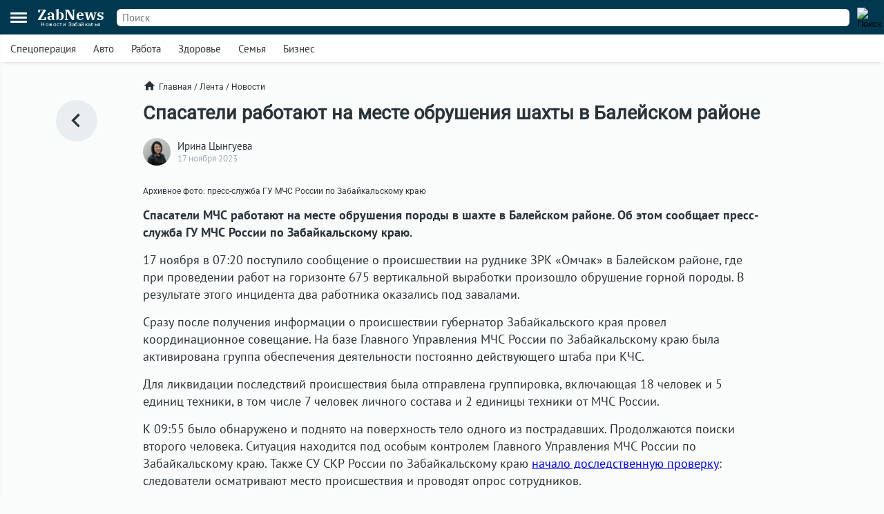

--- FILE ---
content_type: text/html; charset=UTF-8
request_url: https://zabnews.ru/lenta/45813-spasateli_rabotayut_v_shahte_v_baleyskom_rayone
body_size: 6767
content:
<!doctype html>
<html prefix="og: http://ogp.me/ns#" lang="ru">
<head>
    <link rel="icon" type="image/png" href="/images/favicon-120x120.png">
    <link rel="shortcut icon" href="/images/favicon-32x32.ico">
    <link rel="stylesheet" href="/css/v2/styles.css?984805">
    <link rel="stylesheet" href="/css/v2/post.css?984805">
    <link rel="stylesheet" href="/css/v2/net.css?984805">
    <link rel="stylesheet" href="https://i.zabnews.ru/css/fancybox.css">
    <meta charset="utf-8">
    <meta name="viewport" content="width=device-width,initial-scale=1,minimum-scale=1,minimal-ui">
    <meta name="theme-color" content="#00384f">
    <title>Спасатели работают в шахте в Балейском районе</title>
    <link rel="preconnect" href="https://i.zabnews.ru">
    <link rel="preconnect" href="https://api.zabnews.ru">
    <link rel="preconnect" href="https://cabinet.zabnews.ru">
    <link rel="canonical" href="https://zabnews.ru/lenta/45813-spasateli_rabotayut_v_shahte_v_baleyskom_rayone">
    <meta itemprop="datePublished" content="2023-11-17T11:30:00+09:00">
    <meta name="description" content="К ликвидации последствий привлечена группировка в составе 18 человек и 5 единиц техники, в том числе от МЧС России 7 человек личного состава и 2 единицы техники">
    <meta property="og:author" content="Ирина Цынгуева">
    <meta property="og:type" content="news">
    <meta property="og:title" content="Спасатели работают на месте обрушения шахты в Балейском районе">
    <meta property="og:description" content="К ликвидации последствий привлечена группировка в составе 18 человек и 5 единиц техники, в том числе от МЧС России 7 человек личного состава и 2 единицы техники">
    <meta property="og:image" content="https://cabinet.zabnews.ru/images/upload/0_f7e9dc.jpg">
    <meta property="og:url" content="https://zabnews.ru/lenta/45813-spasateli_rabotayut_v_shahte_v_baleyskom_rayone">
    <meta name="twitter:card" content="summary_large_image">
    <meta property="twitter:image" content="https://cabinet.zabnews.ru/images/upload/0_f7e9dc.jpg">
    <script src="https://i.zabnews.ru/js/jquery.js"></script>
    <script type="module" src="/js/v2/scripts.js?984805"></script>
    <!--LiveInternet counter-->
    <script>new Image().src = "//counter.yadro.ru/hit?r"+
        escape(document.referrer)+((typeof(screen)=="undefined")?"":
        ";s"+screen.width+"*"+screen.height+"*"+(screen.colorDepth?
        screen.colorDepth:screen.pixelDepth))+";u"+escape(document.URL)+
        ";h"+escape(document.title.substring(0,150))+
        ";"+Math.random();
    </script>
    <!--/LiveInternet-->
    <!-- Yandex.RTB -->
    <script>window.yaContextCb=window.yaContextCb||[]</script>
    <script src="https://yandex.ru/ads/system/context.js" async></script>
    <script src="https://i.zabnews.ru/js/fancybox.umd.js"></script>
</head>
<body>
    <div class="container">
        <div class="bntop prtnr" data-blockid="16"></div>
<div class="bnmtop prtnr" data-blockid="17"></div>
<div class="up-button"><img src="/images/icons/up-button-gray.svg"></div>
<div class="brand-mark"></div>


<div class="head">
    <div class="header-container">
        <div class="cookie-agree">
            <div class="cookie">
                <div class="text">
                    <div class="ttl">Мы используем cookie</div>
                    <div class="txt">согласно <a href="/privacy-agreement">политике конфиденциальности</a>. Управлять cookie можно в настройках браузера.</div>
                </div>
                <button>Понятно!</button>
            </div>
        </div>
        <div class="header">
            <div class="burger">
                <div></div>
                <div></div>
                <div></div>
            </div>
            <div class="popup-container"></div>
            <div class="popup_menu">
                <div class="links">
                    <a href="/doska/?utm_source=zabnews&utm_medium=organic&utm_campaign=promo&utm_content=burger" class="">Вакансии</a>
                    &nbsp;
                    <a href="/lenta" class="">Лента</a>
                    <a href="/lenta/novosti" class="">Новости</a>
                    <a href="/lenta/statyi" class="">Статьи</a>
                    <a href="/lenta/fotoreportazhi" class="">Фоторепортажи</a>
                    <a href="/lenta/blogi" class="">Блоги</a>
                    <a href="/lenta/video" class="">Видео</a>
                    <a href="https://spec.zabnews.ru/" target="_blank">Спецпроекты</a>
                    &nbsp;
                    <a href="/company" class="">О компании</a>
                </div>
                <div class="tags">
                                        <a href="/lenta/zzz" class="">Спецоперация</a>
                    <a href="/lenta/avto" class="">Авто</a>
                    <a href="/rabota" class="">Работа</a>
                    <a href="/zdorove" class="">Здоровье</a>
                    <a href="/semya" class="">Семья</a>
                    <a href="/biznes" class="">Бизнес</a>
                </div>
                <div class="icons">
                    <a href="https://ok.ru/zabnews" target="_blank" rel="nofollow"><img src="/images/icons/ok-24x24-w.svg" width="24" height="24" alt="Одноклассники"></a>
                    <a href="https://vk.com/club185412781" target="_blank" rel="nofollow"><img src="/images/icons/vk-24x24-w.svg" width="24" height="24" alt="ВКонтакте"></a>
                    <a href="https://t.me/zabnews_ru" target="_blank" rel="nofollow"><img src="/images/icons/tg-24x24-w.svg" width="24" height="24" alt="Telegram"></a>
                </div>
            </div>
            <div class="logo">
                <a href="/">
                    <div class="name">ZabNews</div>
                    <div class="subname">Новости Забайкалья</div>
                </a>
            </div>
            <div class="menu">
                <a href="/lenta" class="">Лента</a>
<!--                <a href="/lenta/novosti" class="">Новости</a>-->
                <a href="/lenta/statyi">Статьи</a>
            </div>
            <form action="/search" method="get">
                <div class="search-input">
                    <input type="text" name="query" value="" placeholder="Поиск" />
                </div>
                <div class="search-button">
                    <input type="image" src="/images/icons/v2/search.svg" width="24" height="24" alt="Поиск" />
                </div>
            </form>
        </div>
    </div>
    <div class="subhead-container">
        <div class="subhead">
            <div class="tags">
                <div id="tags_lnk_carousel" class="lnk carousel">
                                        <div class="carousel__slide"><a href="/lenta/zzz">Спецоперация</a></div>
                    <div class="carousel__slide"><a href="/lenta/avto">Авто</a></div>
                    <div class="carousel__slide"><a href="/rabota">Работа</a></div>
                    <div class="carousel__slide"><a href="/zdorove">Здоровье</a></div>
                    <div class="carousel__slide"><a href="/semya">Семья</a></div>
                    <div class="carousel__slide"><a href="/biznes">Бизнес</a></div>
                </div>
            </div>
            <script>const tagsLnkCarousel = new Carousel(document.querySelector("#tags_lnk_carousel"), {Dots: false, Navigation: false, slidesPerPage: 1, infinite: false});</script>
        </div>
    </div>
</div>
<div class="bntl prtnr" data-blockid="14"></div>
<div class="bnmtl prtnr" data-blockid="15"></div>
<div class="brand-container">
    
        <div class="brand-partner" data-blockid="9" data-tag="45813-spasateli_rabotayut_v_shahte_v_baleyskom_rayone"></div>
        <div class="brand-space"></div>
    </div>        <div class="body-container">
    <div class="body post">
        <div class="left">
            <a href="/lenta" title="В ленту"><img src="/images/icons/v2/left.svg" alt=""></a>
        </div>
        <div class="center">
            <div class="breadcrumbs">
                <a href="/" class="home"><img src="/images/icons/v2/home.svg">Главная</a>
                &nbsp;/&nbsp;
                <a href="/lenta">Лента</a>
                &nbsp;/&nbsp;
                <a href="/lenta/novosti">Новости</a>
            </div>
            <div class="publication">
                <div id="stat45813" class="statmrk" data-action="view" data-postid="45813"></div>
                <h1>Спасатели работают на месте обрушения шахты в Балейском районе</h1>
                <div class="createat">
                    <a href="/company/team"><div class="avatar" style="background-image: url(/images/team/15.jpg);"></div></a>
                    <div class="info">
                        <div class="author"><a href="/company/team">Ирина Цынгуева</a></div>
                        <div class="date" datetime="2023-11-17T11:30:00+09:00" itemprop="datePublished">17 ноября 2023</div>
                    </div>
                </div>
                <div class="text"><div class="fb__image mceNonEditable">
<div id="mainImage" class="carousel img1700186725038">
<div class="image__slide" data-src="https://cabinet.zabnews.ru/images/upload/0_f7e9dc.jpg" data-fancybox="gallery-1700186725038" data-caption="Архивное фото: пресс-служба ГУ МЧС России по Забайкальскому краю"><img class="image__image" src="https://cabinet.zabnews.ru/images/upload/0_f7e9dc.jpg" alt="Архивное фото: пресс-служба ГУ МЧС России по Забайкальскому краю" /></div>
<figure class="image">
<figcaption>Архивное фото: пресс-служба ГУ МЧС России по Забайкальскому краю</figcaption>
</figure>
</div>
</div>
<p><strong>Спасатели МЧС работают на месте обрушения породы в шахте в Балейском районе. Об этом сообщает пресс-служба ГУ МЧС России по Забайкальскому краю.</strong></p>
<p>17 ноября в 07:20 поступило сообщение о происшествии на руднике ЗРК «Омчак» в Балейском районе, где при проведении работ на горизонте 675 вертикальной выработки произошло обрушение горной породы. В результате этого инцидента два работника оказались под завалами.</p>
<p>Сразу после получения информации о происшествии губернатор Забайкальского края провел координационное совещание. На базе Главного Управления МЧС России по Забайкальскому краю была активирована группа обеспечения деятельности постоянно действующего штаба при КЧС.</p>
<p>Для ликвидации последствий происшествия была отправлена группировка, включающая 18 человек и 5 единиц техники, в том числе 7 человек личного состава и 2 единицы техники от МЧС России.</p>
<p>К 09:55 было обнаружено и поднято на поверхность тело одного из пострадавших. Продолжаются поиски второго человека. Ситуация находится под особым контролем Главного Управления МЧС России по Забайкальскому краю. Также СУ СКР России по Забайкальскому краю <a href="https://zabnews.ru/lenta/45812-sledkom_proveryaet_obrushivshuyusya_shahtu">начало доследственную проверку</a>: следователи осматривают место происшествия и проводят опрос сотрудников.</p>
<blockquote>
<p>Это уже не первая подобная трагедия на руднике ЗРК "Омчак" - 20 ноября прошлого года произошёл обвал, в котором <a href="https://zabnews.ru/lenta/34406-rabochiy_pogib_na_shahte_v_baleyskom_rayone">погиб 1 человек</a>. Тогда под завалы попало 4 человека, <a href="https://zabnews.ru/lenta/34409-troe_iz_chetirioh_rabochih_smogli_vibratysya_iz_obrushennoy_shahti_v_baleyskom_rayone">трое смогли спастись</a>.</p>
</blockquote></div>
                
                
                <div id="stat45813" class="statmrk" data-action="read" data-postid="45813"></div>
            </div>
            <div class="tags">
            <div class="item"><a href="/lenta/proisshestviya">Происшествия</a></div>            </div>
            <div class="telegram">
                <a href="https://t.me/zabnews_ru" target="_blank" rel="nofollow">
                    <div class="txt">Самые быстрые новости<br/><b>в Telegram-канале Zabnews</b></div>
                    <div class="icon"><img src="/images/icons/v2/telegram.svg" width="40"></div>
                </a>
            </div>

            <script>
                $(document).ready(()=>{
                    $('.telegram').on('click', ()=>{
                        ym(56134588,'reachGoal','telegram-button');
                    });
                });
            </script>

            <div class="bn300m prtnr" data-blockid="13"></div>
            <div class="bn300x2 prtnr" data-blockid="13"></div>
            <div class="dsc">Читайте также</div>
            <div class="similar">
                <div class="item"><div class="image"><a href="/lenta/67117-sigareta_i_staraya_provodka_stali_prichinoy_tragediy_v_zabaykale"><img src="https://cabinet.zabnews.ru/images/upload/11/67117_a9c2c1.webp" alt="В Забайкалье за выходные произошло 10 пожаров, есть погибший и пострадавший"></a></div><div class="data"><div class="props"><div class="category"><a href="/lenta/proisshestviya">Происшествия</a></div><div class="time">12 января в 12:30</div></div><div class="title"><a href="/lenta/67117-sigareta_i_staraya_provodka_stali_prichinoy_tragediy_v_zabaykale">В Забайкалье за выходные произошло 10 пожаров, есть погибший и пострадавший</a></div></div></div><div class="item"><div class="image"><a href="/lenta/67198-vahtovyy_avtobus_vrezalsya_v_bolshegruz_v_zabaykale_est_pogibshiy"><img src="https://cabinet.zabnews.ru/images/upload/11/67198_8c223b.png" alt="Автобус с вахтовиками врезался в большегруз в Забайкалье, один человек погиб"></a></div><div class="data"><div class="props"><div class="category"><a href="/lenta/dtp">ДТП</a></div><div class="time">Вчера в 09:17</div></div><div class="title"><a href="/lenta/67198-vahtovyy_avtobus_vrezalsya_v_bolshegruz_v_zabaykale_est_pogibshiy">Автобус с вахтовиками врезался в большегруз в Забайкалье, один человек погиб</a></div></div></div></div><div class="similar"><div class="bn300m prtnr" data-blockid="10"></div><div class="bn300x2 prtnr" data-blockid="10"></div><div class="item"><div class="image"><a href="/lenta/67110-za_den_v_zabaykale_likvidirovali_4_pozhara"><img src="https://cabinet.zabnews.ru/images/upload/11/66175_960436.jpg" alt="В Петровске-Забайкальском МЧС потушили пожар в надворной постройке"></a></div><div class="data"><div class="props"><div class="category"><a href="/lenta/proisshestviya">Происшествия</a></div><div class="time">12 января в 09:30</div></div><div class="title"><a href="/lenta/67110-za_den_v_zabaykale_likvidirovali_4_pozhara">В Петровске-Забайкальском МЧС потушили пожар в надворной постройке</a></div></div></div><div class="item"><div class="image"><a href="/lenta/67095-shest_pozharov_potushili_v_zabaykale_za_sutki"><img src="https://cabinet.zabnews.ru/images/upload/11/67095_ccefe8.jpg" alt="Гараж и два автомобиля загорелись в селе Красночикойского округа Забайкалья"></a></div><div class="data"><div class="props"><div class="category"><a href="/lenta/proisshestviya">Происшествия</a></div><div class="time">11 января в 11:30</div></div><div class="title"><a href="/lenta/67095-shest_pozharov_potushili_v_zabaykale_za_sutki">Гараж и два автомобиля загорелись в селе Красночикойского округа Забайкалья</a></div></div></div><div class="item"><div class="image"><a href="/lenta/67078-za_sutki_v_zabaykale_spravilis_s_pyatyu_tehnogennymi_pozharami"><img src="https://cabinet.zabnews.ru/images/upload/11/66175_960436.jpg" alt="В Чите горели заброшенные здания: пожарные потушили два возгорания"></a></div><div class="data"><div class="props"><div class="category"><a href="/lenta/proisshestviya">Происшествия</a></div><div class="time">10 января в 11:30</div></div><div class="title"><a href="/lenta/67078-za_sutki_v_zabaykale_spravilis_s_pyatyu_tehnogennymi_pozharami">В Чите горели заброшенные здания: пожарные потушили два возгорания</a></div></div></div><div class="item"><div class="image"><a href="/lenta/67061-sutki_v_zabaykale_pyat_pozharov_i_smertelnaya_avariya_na_trasse"><img src="https://cabinet.zabnews.ru/images/upload/11/64935_be5324.jpg" alt="В Забайкальском крае за сутки потушили пять пожаров, на трассе погиб человек"></a></div><div class="data"><div class="props"><div class="category"><a href="/lenta/proisshestviya">Происшествия</a></div><div class="time">9 января в 11:25</div></div><div class="title"><a href="/lenta/67061-sutki_v_zabaykale_pyat_pozharov_i_smertelnaya_avariya_na_trasse">В Забайкальском крае за сутки потушили пять пожаров, на трассе погиб человек</a></div></div></div>            </div>
            <div class="more">
                <a href="/lenta">Ещё<img src="/images/icons/v2/right.svg"></a>
            </div>
        </div>
        <div class="right">
            <div class="bn300 prtnr" data-blockid="12"></div>
        </div>
    </div>
</div>
        <div class="footer-container">
    <div class="footer">
        <div class="line"></div>
        <div class="lnk">
            <div class="item">
                <div id="cat_name" class="name">Рубрикатор</div>
                <div id="cat_list" class="list">
                    <a href="/lenta/novosti">Новости</a>
                    <a href="/lenta/statyi">Статьи</a>
                    <a href="/lenta/fotoreportazhi">Фото</a>
                    <a href="/lenta/blogi">Блоги</a>
                    <a href="/lenta/video">Видео</a>
                    <a href="/lenta">Лента</a>
                    <a href="/wiki">Энциклопедия</a>
                    <a href="https://spec.zabnews.ru" target="_blank">Спецпроекты</a>
                </div>
            </div>
            <div class="item">
                <div id="theme_name" class="name">Темы</div>
                <div id="theme_list" class="list">
                    <a href="/lenta/zzz">Спецоперация</a>
                    <a href="/lenta/covid">Коронавирус</a>
                    <a href="/lenta/avto">Авто</a>
                    <a href="/rabota">Работа</a>
                    <a href="/zdorove">Здоровье</a>
                    <a href="/semya">Семья</a>
                    <a href="/biznes">Бизнес</a>
                </div>
            </div>
            <div class="item">
                <div id="edition_name" class="name">Редакция</div>
                <div id="edition_list" class="list">
                    <a href="/company">О компании</a>
                    <a href="/editorialPolicy">Редакционная политика</a>
                    <a href="/privacy-agreement">Политика конфиденциальности</a>
                    <a href="/terms-of-use">Пользовательское соглашение</a>
                    <a href="/YandexRss.rss" target="_blank" rel="noopener noreferrer">RSS</a>
                </div>
            </div>
            <div class="item">
                <div id="contact_name" class="name">Контакты</div>
                <div id="contact_list" class="list">
                    Адрес редакции:<br>
                    г. Чита, ул. Курнатовского, д. 25 (ТЦ Город мастеров), вход 2, 3 этаж, офис 12.
                    <br>
                    Телефоны:<br>
                    +7 (3022) 57-19-19,<br>+7 (914) 357-19-19
                    <br/><br/>
                    Эл. почта: <a href="mailto:social@zabnews.ru">social@zabnews.ru</a>
                </div>
            </div>
            <div class="item">
                <div id="ad_name" class="name">Реклама на сайте</div>
                <div id="ad_list" class="list">
                    Связаться с отделом продаж:<br>
                    +7 (3022) 57-45-45,<br>+7 (914) 357-45-45
                    <br/><br/>
                    Эл. почта: <a href="mailto:reklama@zabnews.ru">reklama@zabnews.ru</a>
                    <br/>
                    <a href="https://zabnews-reklama.turbo.site/reklama75" rel="nofollow" target="_blank" class="send">Отправить заявку</a>
                </div>
            </div>
        </div>
        <div class="icons">
            <a href="https://ok.ru/zabnews" target="_blank" rel="nofollow"><img src="/images/icons/ok-24x24.svg" width="24" height="24" alt="Одноклассники"></a>
            <a href="https://vk.com/club185412781" target="_blank" rel="nofollow"><img src="/images/icons/vk-24x24.svg" width="24" height="24" alt="ВКонтакте"></a>
            <a href="https://t.me/zabnews_ru" target="_blank" rel="nofollow"><img src="/images/icons/tg-24x24.svg" width="24" height="24" alt="Telegram"></a>
        </div>
        <div class="copy">
            <div id="smi_name" class="name">О СМИ</div>
            <div id="smi_list" class="list">
                Контактные данные для Роскомнадзора и государственных органов<br /><br />

                Сетевое издание Забньюс (18+).<br />
                Зарегистрировано Федеральной службой по надзору в сфере связи, информационных технологий и массовых коммуникаций (Роскомнадзор).<br />
                Регистрационный номер и дата принятия решения о регистрации: ЭЛ № ФС 77 – 76261 от 19.07.2019г.<br />
                Учредитель: Викулов Степан Александрович (СНИЛС 061-976-814 97).<br />
                Главный редактор: Цынгуева Ирина Цыреновна (СНИЛС-120-972-643 50).<br />
                Адрес редакции: 672027, Россия, г. Чита, ул. Курнатовского, д. 25 (ТЦ Город мастеров), вход 2, 3 этаж, офис 12, телефон 8 (3022) 57-19-19.<br />
                Электронный адрес редакции: <a href="mailto:social@zabnews.ru">social@zabnews.ru</a>.<br />
                Контактные данные для Роскомнадзора и государственных органов: <a href="mailto:social@zabnews.ru">social@zabnews.ru</a>.
            </div>
            <br/>
            <div>
                Публикации с пометками «Реклама», «Выборы» оплачены рекламодателем. Редакция сайта не несёт ответственности за достоверность информации, содержащейся в рекламных текстах.
            </div>
            <br/>
            © 2019-2025 ZabNews <br/><br/>
            <!-- Yandex.Metrika informer -->
            <a href="https://metrika.yandex.ru/stat/?id=56134588&amp;from=informer" target="_blank" rel="nofollow">
                <img src="https://metrika-informer.com/informer/56134588/3_0_FFFFFFFF_FFFFFFFF_0_pageviews"
                     style="width:88px; height:31px; border:0;"
                     alt="Яндекс.Метрика"
                     title="Яндекс.Метрика: данные за сегодня (просмотры, визиты и уникальные посетители)"
                />
            </a>
            <!-- /Yandex.Metrika informer -->
            <!-- Yandex.Metrika counter -->
            <script type="text/javascript">
                (function(m,e,t,r,i,k,a){
                    m[i]=m[i]||function(){(m[i].a=m[i].a||[]).push(arguments)};
                    m[i].l=1*new Date();
                    for (var j = 0; j < document.scripts.length; j++) {if (document.scripts[j].src === r) { return; }}
                    k=e.createElement(t),a=e.getElementsByTagName(t)[0],k.async=1,k.src=r,a.parentNode.insertBefore(k,a)
                })(window, document,'script','https://mc.webvisor.org/metrika/tag_ww.js', 'ym');

                ym(56134588, 'init', {webvisor:true, trackHash:true, clickmap:true, accurateTrackBounce:true, trackLinks:true});
            </script>
            <noscript><div><img src="https://mc.yandex.ru/watch/56134588" style="position:absolute; left:-9999px;" alt="" /></div></noscript>
            <!-- /Yandex.Metrika counter -->
        </div>
    </div>
</div>
    </div>
</body>
</html>